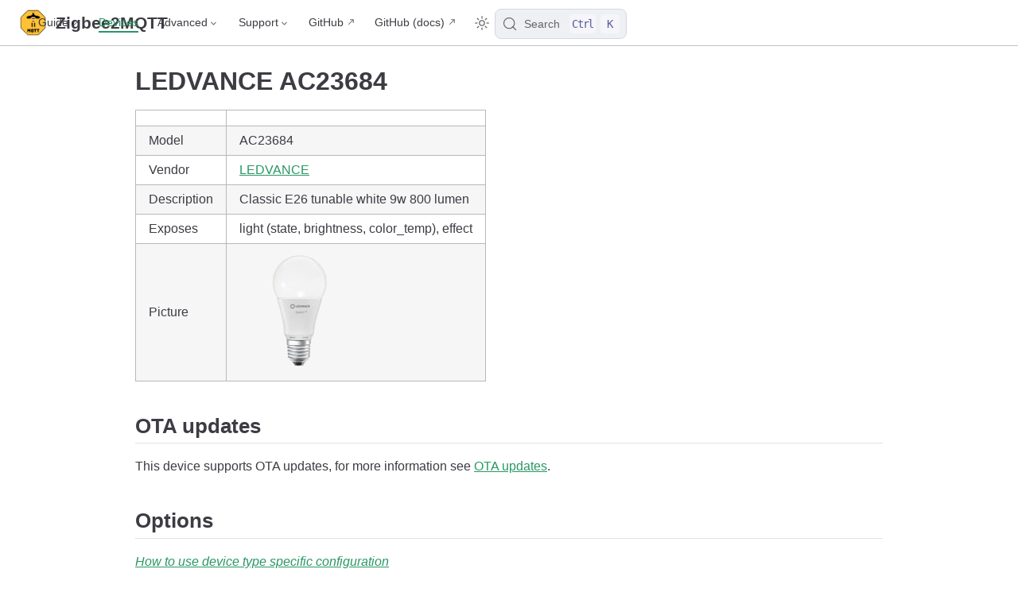

--- FILE ---
content_type: text/html; charset=utf-8
request_url: https://www.zigbee2mqtt.io/devices/AC23684.html
body_size: 6086
content:
<!doctype html>
<html lang="en-US">
  <head>
    <meta charset="utf-8" />
    <meta name="viewport" content="width=device-width,initial-scale=1" />
    <meta name="generator" content="VuePress 2.0.0-rc.26" />
    <style>
      :root {
        --vp-c-bg: #fff;
      }

      [data-theme='dark'] {
        --vp-c-bg: #1b1b1f;
      }

      html,
      body {
        background-color: var(--vp-c-bg);
      }
    </style>
    <script>
      const useChoice = localStorage.getItem('vuepress-color-scheme')
      const systemStatus =
        'matchMedia' in window
          ? window.matchMedia('(prefers-color-scheme: dark)').matches
          : false

      if (useChoice === 'light') {
        document.documentElement.dataset.theme = 'light'
      } else if (useChoice === 'dark' || systemStatus) {
        document.documentElement.dataset.theme = 'dark'
      }
    </script>
    <script>if(window.matchMedia && window.matchMedia('(prefers-color-scheme: dark)').matches) { window.document.querySelector('html').classList.add('dark');} </script><link rel="icon" type="image/png" sizes="16x16" href="/favicon-16x16.png"><link rel="icon" type="image/png" sizes="32x32" href="/favicon-32x32.png"><link rel="apple-touch-icon" type="image/png" sizes="180x180" href="/apple-touch-icon.png"><link rel="manifest" href="/site.webmanifest"><link rel="mask-icon" color="#ffc135" href="/safari-pinned-tab.svg"><meta name="msapplication-TileColor" content="#ffc135"><meta name="theme-color" content="#ffc135"><title>LEDVANCE AC23684 control via MQTT | Zigbee2MQTT</title><meta name="description" content="Integrate your LEDVANCE AC23684 via Zigbee2MQTT with whatever smart home infrastructure you are using without the vendor's bridge or gateway.">
    <link rel="stylesheet" href="/assets/css/styles.7d7366a2.css">
    <link rel="preload" href="/assets/js/runtime~app.b5123161.js" as="script"><link rel="preload" href="/assets/css/styles.7d7366a2.css" as="style"><link rel="preload" href="/assets/js/27384.e6db940f.js" as="script"><link rel="preload" href="/assets/js/app.372a8603.js" as="script">
    
  </head>
  <body>
    <div id="app"><!--[--><div class="vp-theme-container no-sidebar external-link-icon device-page" vp-container><!--[--><header class="vp-navbar" vp-navbar><div class="vp-toggle-sidebar-button" title="toggle sidebar" aria-expanded="false" role="button" tabindex="0"><div class="icon" aria-hidden="true"><span></span><span></span><span></span></div></div><span><a class="route-link" href="/"><img class="vp-site-logo" src="/logo.png" alt="Zigbee2MQTT"><span class="vp-site-name vp-hide-mobile" aria-hidden="true">Zigbee2MQTT</span></a></span><div class="vp-navbar-items-wrapper" style=""><!--[--><!--]--><nav class="vp-navbar-items vp-hide-mobile" aria-label="site navigation"><!--[--><div class="vp-navbar-item"><div class="vp-navbar-dropdown-wrapper"><button class="vp-navbar-dropdown-title" type="button" aria-label="Guide"><span class="title">Guide</span><span class="arrow down"></span></button><button class="vp-navbar-dropdown-title-mobile" type="button" aria-label="Guide"><span class="title">Guide</span><span class="right arrow"></span></button><ul class="vp-navbar-dropdown" style="display:none;"><!--[--><li class="vp-navbar-dropdown-item"><a class="route-link auto-link" href="/guide/getting-started/" aria-label="Getting started"><!--[--><!--[--><!--]--><!--]-->Getting started<!--[--><!--[--><!--]--><!--]--></a></li><li class="vp-navbar-dropdown-item"><a class="route-link auto-link" href="/guide/adapters/" aria-label="Supported Adapters"><!--[--><!--[--><!--]--><!--]-->Supported Adapters<!--[--><!--[--><!--]--><!--]--></a></li><li class="vp-navbar-dropdown-item"><a class="route-link auto-link" href="/supported-devices/" aria-label="Supported Devices"><!--[--><!--[--><!--]--><!--]-->Supported Devices<!--[--><!--[--><!--]--><!--]--></a></li><li class="vp-navbar-dropdown-item"><a class="route-link auto-link" href="/guide/installation/" aria-label="Installation"><!--[--><!--[--><!--]--><!--]-->Installation<!--[--><!--[--><!--]--><!--]--></a></li><li class="vp-navbar-dropdown-item"><a class="route-link auto-link" href="/guide/configuration/" aria-label="Configuration"><!--[--><!--[--><!--]--><!--]-->Configuration<!--[--><!--[--><!--]--><!--]--></a></li><li class="vp-navbar-dropdown-item"><a class="route-link auto-link" href="/guide/usage/pairing_devices.html" aria-label="Usage"><!--[--><!--[--><!--]--><!--]-->Usage<!--[--><!--[--><!--]--><!--]--></a></li><li class="vp-navbar-dropdown-item"><a class="route-link auto-link" href="/guide/faq/" aria-label="FAQ"><!--[--><!--[--><!--]--><!--]-->FAQ<!--[--><!--[--><!--]--><!--]--></a></li><!--]--></ul></div></div><div class="vp-navbar-item"><a class="route-link route-link-active auto-link" href="/supported-devices/" aria-label="Devices"><!--[--><!--[--><!--]--><!--]-->Devices<!--[--><!--[--><!--]--><!--]--></a></div><div class="vp-navbar-item"><div class="vp-navbar-dropdown-wrapper"><button class="vp-navbar-dropdown-title" type="button" aria-label="Advanced"><span class="title">Advanced</span><span class="arrow down"></span></button><button class="vp-navbar-dropdown-title-mobile" type="button" aria-label="Advanced"><span class="title">Advanced</span><span class="right arrow"></span></button><ul class="vp-navbar-dropdown" style="display:none;"><!--[--><li class="vp-navbar-dropdown-item"><!--[--><h4 class="vp-navbar-dropdown-subtitle"><span>Zigbee</span></h4><ul class="vp-navbar-dropdown-subitem-wrapper"><!--[--><li class="vp-navbar-dropdown-subitem"><a class="route-link auto-link" href="/advanced/zigbee/01_zigbee_network.html" aria-label="Zigbee network"><!--[--><!--[--><!--]--><!--]-->Zigbee network<!--[--><!--[--><!--]--><!--]--></a></li><li class="vp-navbar-dropdown-subitem"><a class="route-link auto-link" href="/advanced/zigbee/02_improve_network_range_and_stability.html" aria-label="Improve network range and stability"><!--[--><!--[--><!--]--><!--]-->Improve network range and stability<!--[--><!--[--><!--]--><!--]--></a></li><li class="vp-navbar-dropdown-subitem"><a class="route-link auto-link" href="/advanced/zigbee/03_secure_network.html" aria-label="Secure your Zigbee network"><!--[--><!--[--><!--]--><!--]-->Secure your Zigbee network<!--[--><!--[--><!--]--><!--]--></a></li><li class="vp-navbar-dropdown-subitem"><a class="route-link auto-link" href="/advanced/zigbee/04_sniff_zigbee_traffic.html" aria-label="Sniff Zigbee traffic"><!--[--><!--[--><!--]--><!--]-->Sniff Zigbee traffic<!--[--><!--[--><!--]--><!--]--></a></li><li class="vp-navbar-dropdown-subitem"><a class="route-link auto-link" href="/advanced/zigbee/05_create_a_cc2530_router.html" aria-label="Create a CC2530 router"><!--[--><!--[--><!--]--><!--]-->Create a CC2530 router<!--[--><!--[--><!--]--><!--]--></a></li><!--]--></ul><!--]--></li><li class="vp-navbar-dropdown-item"><!--[--><h4 class="vp-navbar-dropdown-subtitle"><span>Support new devices</span></h4><ul class="vp-navbar-dropdown-subitem-wrapper"><!--[--><li class="vp-navbar-dropdown-subitem"><a class="route-link auto-link" href="/advanced/support-new-devices/01_support_new_devices.html" aria-label="Support new devices"><!--[--><!--[--><!--]--><!--]-->Support new devices<!--[--><!--[--><!--]--><!--]--></a></li><li class="vp-navbar-dropdown-subitem"><a class="route-link auto-link" href="/advanced/support-new-devices/02_support_new_tuya_devices.html" aria-label="Support new Tuya devices"><!--[--><!--[--><!--]--><!--]-->Support new Tuya devices<!--[--><!--[--><!--]--><!--]--></a></li><li class="vp-navbar-dropdown-subitem"><a class="route-link auto-link" href="/advanced/support-new-devices/03_find_tuya_data_points.html" aria-label="Find Tuya Data Points"><!--[--><!--[--><!--]--><!--]-->Find Tuya Data Points<!--[--><!--[--><!--]--><!--]--></a></li><!--]--></ul><!--]--></li><li class="vp-navbar-dropdown-item"><!--[--><h4 class="vp-navbar-dropdown-subtitle"><span>Remote Adapter</span></h4><ul class="vp-navbar-dropdown-subitem-wrapper"><!--[--><li class="vp-navbar-dropdown-subitem"><a class="route-link auto-link" href="/advanced/remote-adapter/connect_to_a_remote_adapter.html" aria-label="Connect to a remote adapter"><!--[--><!--[--><!--]--><!--]-->Connect to a remote adapter<!--[--><!--[--><!--]--><!--]--></a></li><li class="vp-navbar-dropdown-subitem"><a class="route-link auto-link" href="/advanced/remote-adapter/connect_to_a_remote_sonoff_zbbridge.html" aria-label="Connect to a remote Sonoff ZBBridge"><!--[--><!--[--><!--]--><!--]-->Connect to a remote Sonoff ZBBridge<!--[--><!--[--><!--]--><!--]--></a></li><!--]--></ul><!--]--></li><li class="vp-navbar-dropdown-item"><!--[--><h4 class="vp-navbar-dropdown-subtitle"><span>More</span></h4><ul class="vp-navbar-dropdown-subitem-wrapper"><!--[--><li class="vp-navbar-dropdown-subitem"><a class="route-link auto-link" href="/advanced/more/3d_cases.html" aria-label="3D cases"><!--[--><!--[--><!--]--><!--]-->3D cases<!--[--><!--[--><!--]--><!--]--></a></li><li class="vp-navbar-dropdown-subitem"><a class="route-link auto-link" href="/advanced/more/external_converters.html" aria-label="External converters"><!--[--><!--[--><!--]--><!--]-->External converters<!--[--><!--[--><!--]--><!--]--></a></li><li class="vp-navbar-dropdown-subitem"><a class="route-link auto-link" href="/advanced/more/external_extensions.html" aria-label="External extensions"><!--[--><!--[--><!--]--><!--]-->External extensions<!--[--><!--[--><!--]--><!--]--></a></li><li class="vp-navbar-dropdown-subitem"><a class="route-link auto-link" href="/advanced/more/switch-to-dev-branch.html" aria-label="Switch to the dev branch"><!--[--><!--[--><!--]--><!--]-->Switch to the dev branch<!--[--><!--[--><!--]--><!--]--></a></li><li class="vp-navbar-dropdown-subitem"><a class="route-link auto-link" href="/advanced/more/tuya_xiaomi_ota_url.html" aria-label="Get Tuya and Xiaomi OTA url"><!--[--><!--[--><!--]--><!--]-->Get Tuya and Xiaomi OTA url<!--[--><!--[--><!--]--><!--]--></a></li><!--]--></ul><!--]--></li><!--]--></ul></div></div><div class="vp-navbar-item"><div class="vp-navbar-dropdown-wrapper"><button class="vp-navbar-dropdown-title" type="button" aria-label="Support"><span class="title">Support</span><span class="arrow down"></span></button><button class="vp-navbar-dropdown-title-mobile" type="button" aria-label="Support"><span class="title">Support</span><span class="right arrow"></span></button><ul class="vp-navbar-dropdown" style="display:none;"><!--[--><li class="vp-navbar-dropdown-item"><a class="auto-link external-link" href="https://github.com/Koenkk/zigbee2mqtt/discussions" aria-label="Forum" rel="noopener noreferrer" target="_blank"><!--[--><!--[--><!--]--><!--]-->Forum<!--[--><!--[--><!--]--><!--]--></a></li><li class="vp-navbar-dropdown-item"><a class="auto-link external-link" href="https://discord.gg/NyseBeK" aria-label="Discord" rel="noopener noreferrer" target="_blank"><!--[--><!--[--><!--]--><!--]-->Discord<!--[--><!--[--><!--]--><!--]--></a></li><li class="vp-navbar-dropdown-item"><a class="auto-link external-link" href="https://github.com/Koenkk/zigbee2mqtt/issues" aria-label="Issues" rel="noopener noreferrer" target="_blank"><!--[--><!--[--><!--]--><!--]-->Issues<!--[--><!--[--><!--]--><!--]--></a></li><li class="vp-navbar-dropdown-item"><a class="auto-link external-link" href="https://github.com/Koenkk/zigbee2mqtt" aria-label="Donate" rel="noopener noreferrer" target="_blank"><!--[--><!--[--><!--]--><!--]-->Donate<!--[--><!--[--><!--]--><!--]--></a></li><!--]--></ul></div></div><div class="vp-navbar-item"><a class="auto-link external-link" href="https://github.com/Koenkk/zigbee2mqtt" aria-label="GitHub" rel="noopener noreferrer" target="_blank"><!--[--><!--[--><!--]--><!--]-->GitHub<!--[--><!--[--><!--]--><!--]--></a></div><div class="vp-navbar-item"><a class="auto-link external-link" href="https://github.com/Koenkk/zigbee2mqtt.io" aria-label="GitHub (docs)" rel="noopener noreferrer" target="_blank"><!--[--><!--[--><!--]--><!--]-->GitHub (docs)<!--[--><!--[--><!--]--><!--]--></a></div><!--]--></nav><!--[--><!--]--><button type="button" class="vp-toggle-color-mode-button" title="toggle color mode"><svg class="light-icon" viewbox="0 0 32 32" style=""><path d="M16 12.005a4 4 0 1 1-4 4a4.005 4.005 0 0 1 4-4m0-2a6 6 0 1 0 6 6a6 6 0 0 0-6-6z" fill="currentColor"></path><path d="M5.394 6.813l1.414-1.415l3.506 3.506L8.9 10.318z" fill="currentColor"></path><path d="M2 15.005h5v2H2z" fill="currentColor"></path><path d="M5.394 25.197L8.9 21.691l1.414 1.415l-3.506 3.505z" fill="currentColor"></path><path d="M15 25.005h2v5h-2z" fill="currentColor"></path><path d="M21.687 23.106l1.414-1.415l3.506 3.506l-1.414 1.414z" fill="currentColor"></path><path d="M25 15.005h5v2h-5z" fill="currentColor"></path><path d="M21.687 8.904l3.506-3.506l1.414 1.415l-3.506 3.505z" fill="currentColor"></path><path d="M15 2.005h2v5h-2z" fill="currentColor"></path></svg><svg class="dark-icon" viewbox="0 0 32 32" style="display:none;"><path d="M13.502 5.414a15.075 15.075 0 0 0 11.594 18.194a11.113 11.113 0 0 1-7.975 3.39c-.138 0-.278.005-.418 0a11.094 11.094 0 0 1-3.2-21.584M14.98 3a1.002 1.002 0 0 0-.175.016a13.096 13.096 0 0 0 1.825 25.981c.164.006.328 0 .49 0a13.072 13.072 0 0 0 10.703-5.555a1.01 1.01 0 0 0-.783-1.565A13.08 13.08 0 0 1 15.89 4.38A1.015 1.015 0 0 0 14.98 3z" fill="currentColor"></path></svg></button><!--[--><div id="docsearch-container" style="display:none;"></div><div class="docsearch-placeholder"><button type="button" aria-label="Search" aria-keyshortcuts="Control+k" class="DocSearch DocSearch-Button"><span class="DocSearch-Button-Container"><svg width="20" height="20" viewBox="0 0 24 24" aria-hidden="true" class="DocSearch-Search-Icon"><circle cx="11" cy="11" r="8" stroke="currentColor" fill="none" stroke-width="1.4"></circle><path d="m21 21-4.3-4.3" stroke="currentColor" fill="none" stroke-linecap="round" stroke-linejoin="round"></path></svg><span class="DocSearch-Button-Placeholder">Search</span></span><span class="DocSearch-Button-Keys"><kbd class="DocSearch-Button-Key DocSearch-Button-Key--ctrl">Ctrl</kbd><kbd class="DocSearch-Button-Key">K</kbd></span></button></div><!--]--></div></header><!--]--><div class="vp-sidebar-mask"></div><!--[--><aside class="vp-sidebar" vp-sidebar><nav class="vp-navbar-items" aria-label="site navigation"><!--[--><div class="vp-navbar-item"><div class="vp-navbar-dropdown-wrapper"><button class="vp-navbar-dropdown-title" type="button" aria-label="Guide"><span class="title">Guide</span><span class="arrow down"></span></button><button class="vp-navbar-dropdown-title-mobile" type="button" aria-label="Guide"><span class="title">Guide</span><span class="right arrow"></span></button><ul class="vp-navbar-dropdown" style="display:none;"><!--[--><li class="vp-navbar-dropdown-item"><a class="route-link auto-link" href="/guide/getting-started/" aria-label="Getting started"><!--[--><!--[--><!--]--><!--]-->Getting started<!--[--><!--[--><!--]--><!--]--></a></li><li class="vp-navbar-dropdown-item"><a class="route-link auto-link" href="/guide/adapters/" aria-label="Supported Adapters"><!--[--><!--[--><!--]--><!--]-->Supported Adapters<!--[--><!--[--><!--]--><!--]--></a></li><li class="vp-navbar-dropdown-item"><a class="route-link auto-link" href="/supported-devices/" aria-label="Supported Devices"><!--[--><!--[--><!--]--><!--]-->Supported Devices<!--[--><!--[--><!--]--><!--]--></a></li><li class="vp-navbar-dropdown-item"><a class="route-link auto-link" href="/guide/installation/" aria-label="Installation"><!--[--><!--[--><!--]--><!--]-->Installation<!--[--><!--[--><!--]--><!--]--></a></li><li class="vp-navbar-dropdown-item"><a class="route-link auto-link" href="/guide/configuration/" aria-label="Configuration"><!--[--><!--[--><!--]--><!--]-->Configuration<!--[--><!--[--><!--]--><!--]--></a></li><li class="vp-navbar-dropdown-item"><a class="route-link auto-link" href="/guide/usage/pairing_devices.html" aria-label="Usage"><!--[--><!--[--><!--]--><!--]-->Usage<!--[--><!--[--><!--]--><!--]--></a></li><li class="vp-navbar-dropdown-item"><a class="route-link auto-link" href="/guide/faq/" aria-label="FAQ"><!--[--><!--[--><!--]--><!--]-->FAQ<!--[--><!--[--><!--]--><!--]--></a></li><!--]--></ul></div></div><div class="vp-navbar-item"><a class="route-link route-link-active auto-link" href="/supported-devices/" aria-label="Devices"><!--[--><!--[--><!--]--><!--]-->Devices<!--[--><!--[--><!--]--><!--]--></a></div><div class="vp-navbar-item"><div class="vp-navbar-dropdown-wrapper"><button class="vp-navbar-dropdown-title" type="button" aria-label="Advanced"><span class="title">Advanced</span><span class="arrow down"></span></button><button class="vp-navbar-dropdown-title-mobile" type="button" aria-label="Advanced"><span class="title">Advanced</span><span class="right arrow"></span></button><ul class="vp-navbar-dropdown" style="display:none;"><!--[--><li class="vp-navbar-dropdown-item"><!--[--><h4 class="vp-navbar-dropdown-subtitle"><span>Zigbee</span></h4><ul class="vp-navbar-dropdown-subitem-wrapper"><!--[--><li class="vp-navbar-dropdown-subitem"><a class="route-link auto-link" href="/advanced/zigbee/01_zigbee_network.html" aria-label="Zigbee network"><!--[--><!--[--><!--]--><!--]-->Zigbee network<!--[--><!--[--><!--]--><!--]--></a></li><li class="vp-navbar-dropdown-subitem"><a class="route-link auto-link" href="/advanced/zigbee/02_improve_network_range_and_stability.html" aria-label="Improve network range and stability"><!--[--><!--[--><!--]--><!--]-->Improve network range and stability<!--[--><!--[--><!--]--><!--]--></a></li><li class="vp-navbar-dropdown-subitem"><a class="route-link auto-link" href="/advanced/zigbee/03_secure_network.html" aria-label="Secure your Zigbee network"><!--[--><!--[--><!--]--><!--]-->Secure your Zigbee network<!--[--><!--[--><!--]--><!--]--></a></li><li class="vp-navbar-dropdown-subitem"><a class="route-link auto-link" href="/advanced/zigbee/04_sniff_zigbee_traffic.html" aria-label="Sniff Zigbee traffic"><!--[--><!--[--><!--]--><!--]-->Sniff Zigbee traffic<!--[--><!--[--><!--]--><!--]--></a></li><li class="vp-navbar-dropdown-subitem"><a class="route-link auto-link" href="/advanced/zigbee/05_create_a_cc2530_router.html" aria-label="Create a CC2530 router"><!--[--><!--[--><!--]--><!--]-->Create a CC2530 router<!--[--><!--[--><!--]--><!--]--></a></li><!--]--></ul><!--]--></li><li class="vp-navbar-dropdown-item"><!--[--><h4 class="vp-navbar-dropdown-subtitle"><span>Support new devices</span></h4><ul class="vp-navbar-dropdown-subitem-wrapper"><!--[--><li class="vp-navbar-dropdown-subitem"><a class="route-link auto-link" href="/advanced/support-new-devices/01_support_new_devices.html" aria-label="Support new devices"><!--[--><!--[--><!--]--><!--]-->Support new devices<!--[--><!--[--><!--]--><!--]--></a></li><li class="vp-navbar-dropdown-subitem"><a class="route-link auto-link" href="/advanced/support-new-devices/02_support_new_tuya_devices.html" aria-label="Support new Tuya devices"><!--[--><!--[--><!--]--><!--]-->Support new Tuya devices<!--[--><!--[--><!--]--><!--]--></a></li><li class="vp-navbar-dropdown-subitem"><a class="route-link auto-link" href="/advanced/support-new-devices/03_find_tuya_data_points.html" aria-label="Find Tuya Data Points"><!--[--><!--[--><!--]--><!--]-->Find Tuya Data Points<!--[--><!--[--><!--]--><!--]--></a></li><!--]--></ul><!--]--></li><li class="vp-navbar-dropdown-item"><!--[--><h4 class="vp-navbar-dropdown-subtitle"><span>Remote Adapter</span></h4><ul class="vp-navbar-dropdown-subitem-wrapper"><!--[--><li class="vp-navbar-dropdown-subitem"><a class="route-link auto-link" href="/advanced/remote-adapter/connect_to_a_remote_adapter.html" aria-label="Connect to a remote adapter"><!--[--><!--[--><!--]--><!--]-->Connect to a remote adapter<!--[--><!--[--><!--]--><!--]--></a></li><li class="vp-navbar-dropdown-subitem"><a class="route-link auto-link" href="/advanced/remote-adapter/connect_to_a_remote_sonoff_zbbridge.html" aria-label="Connect to a remote Sonoff ZBBridge"><!--[--><!--[--><!--]--><!--]-->Connect to a remote Sonoff ZBBridge<!--[--><!--[--><!--]--><!--]--></a></li><!--]--></ul><!--]--></li><li class="vp-navbar-dropdown-item"><!--[--><h4 class="vp-navbar-dropdown-subtitle"><span>More</span></h4><ul class="vp-navbar-dropdown-subitem-wrapper"><!--[--><li class="vp-navbar-dropdown-subitem"><a class="route-link auto-link" href="/advanced/more/3d_cases.html" aria-label="3D cases"><!--[--><!--[--><!--]--><!--]-->3D cases<!--[--><!--[--><!--]--><!--]--></a></li><li class="vp-navbar-dropdown-subitem"><a class="route-link auto-link" href="/advanced/more/external_converters.html" aria-label="External converters"><!--[--><!--[--><!--]--><!--]-->External converters<!--[--><!--[--><!--]--><!--]--></a></li><li class="vp-navbar-dropdown-subitem"><a class="route-link auto-link" href="/advanced/more/external_extensions.html" aria-label="External extensions"><!--[--><!--[--><!--]--><!--]-->External extensions<!--[--><!--[--><!--]--><!--]--></a></li><li class="vp-navbar-dropdown-subitem"><a class="route-link auto-link" href="/advanced/more/switch-to-dev-branch.html" aria-label="Switch to the dev branch"><!--[--><!--[--><!--]--><!--]-->Switch to the dev branch<!--[--><!--[--><!--]--><!--]--></a></li><li class="vp-navbar-dropdown-subitem"><a class="route-link auto-link" href="/advanced/more/tuya_xiaomi_ota_url.html" aria-label="Get Tuya and Xiaomi OTA url"><!--[--><!--[--><!--]--><!--]-->Get Tuya and Xiaomi OTA url<!--[--><!--[--><!--]--><!--]--></a></li><!--]--></ul><!--]--></li><!--]--></ul></div></div><div class="vp-navbar-item"><div class="vp-navbar-dropdown-wrapper"><button class="vp-navbar-dropdown-title" type="button" aria-label="Support"><span class="title">Support</span><span class="arrow down"></span></button><button class="vp-navbar-dropdown-title-mobile" type="button" aria-label="Support"><span class="title">Support</span><span class="right arrow"></span></button><ul class="vp-navbar-dropdown" style="display:none;"><!--[--><li class="vp-navbar-dropdown-item"><a class="auto-link external-link" href="https://github.com/Koenkk/zigbee2mqtt/discussions" aria-label="Forum" rel="noopener noreferrer" target="_blank"><!--[--><!--[--><!--]--><!--]-->Forum<!--[--><!--[--><!--]--><!--]--></a></li><li class="vp-navbar-dropdown-item"><a class="auto-link external-link" href="https://discord.gg/NyseBeK" aria-label="Discord" rel="noopener noreferrer" target="_blank"><!--[--><!--[--><!--]--><!--]-->Discord<!--[--><!--[--><!--]--><!--]--></a></li><li class="vp-navbar-dropdown-item"><a class="auto-link external-link" href="https://github.com/Koenkk/zigbee2mqtt/issues" aria-label="Issues" rel="noopener noreferrer" target="_blank"><!--[--><!--[--><!--]--><!--]-->Issues<!--[--><!--[--><!--]--><!--]--></a></li><li class="vp-navbar-dropdown-item"><a class="auto-link external-link" href="https://github.com/Koenkk/zigbee2mqtt" aria-label="Donate" rel="noopener noreferrer" target="_blank"><!--[--><!--[--><!--]--><!--]-->Donate<!--[--><!--[--><!--]--><!--]--></a></li><!--]--></ul></div></div><div class="vp-navbar-item"><a class="auto-link external-link" href="https://github.com/Koenkk/zigbee2mqtt" aria-label="GitHub" rel="noopener noreferrer" target="_blank"><!--[--><!--[--><!--]--><!--]-->GitHub<!--[--><!--[--><!--]--><!--]--></a></div><div class="vp-navbar-item"><a class="auto-link external-link" href="https://github.com/Koenkk/zigbee2mqtt.io" aria-label="GitHub (docs)" rel="noopener noreferrer" target="_blank"><!--[--><!--[--><!--]--><!--]-->GitHub (docs)<!--[--><!--[--><!--]--><!--]--></a></div><!--]--></nav><!--[--><!--]--><!----><!--[--><!--]--></aside><!--]--><!--[--><main class="vp-page"><!--[--><!--]--><div vp-content><!--[--><!--]--><div id="content"><h1 id="ledvance-ac23684" tabindex="-1"><a class="header-anchor" href="#ledvance-ac23684"><span>LEDVANCE AC23684</span></a></h1><table><thead><tr><th></th><th></th></tr></thead><tbody><tr><td>Model</td><td>AC23684</td></tr><tr><td>Vendor</td><td><a class="route-link" href="/supported-devices/#v=LEDVANCE">LEDVANCE</a></td></tr><tr><td>Description</td><td>Classic E26 tunable white 9w 800 lumen</td></tr><tr><td>Exposes</td><td>light (state, brightness, color_temp), effect</td></tr><tr><td>Picture</td><td><img src="https://www.zigbee2mqtt.io/images/devices/AC23684.png" alt="LEDVANCE AC23684"></td></tr></tbody></table><h2 id="ota-updates" tabindex="-1"><a class="header-anchor" href="#ota-updates"><span>OTA updates</span></a></h2><p>This device supports OTA updates, for more information see <a class="route-link" href="/guide/usage/ota_updates.html">OTA updates</a>.</p><h2 id="options" tabindex="-1"><a class="header-anchor" href="#options"><span>Options</span></a></h2><p><em><a class="route-link" href="/guide/configuration/devices-groups.html#specific-device-options">How to use device type specific configuration</a></em></p><ul><li><p><code>transition</code>: Controls the transition time (in seconds) of on/off, brightness, color temperature (if applicable) and color (if applicable) changes. Defaults to <code>0</code> (no transition). The value must be a number with a minimum value of <code>0</code></p></li><li><p><code>color_sync</code>: When enabled colors will be synced, e.g. if the light supports both color x/y and color temperature a conversion from color x/y to color temperature will be done when setting the x/y color (default true). The value must be <code>true</code> or <code>false</code></p></li><li><p><code>state_action</code>: State actions will also be published as &#39;action&#39; when true (default false). The value must be <code>true</code> or <code>false</code></p></li></ul><h2 id="exposes" tabindex="-1"><a class="header-anchor" href="#exposes"><span>Exposes</span></a></h2><h3 id="light" tabindex="-1"><a class="header-anchor" href="#light"><span>Light</span></a></h3><p>This light supports the following features: <code>state</code>, <code>brightness</code>, <code>color_temp</code>.</p><ul><li><code>state</code>: To control the state publish a message to topic <code>zigbee2mqtt/FRIENDLY_NAME/set</code> with payload <code>{&quot;state&quot;: &quot;ON&quot;}</code>, <code>{&quot;state&quot;: &quot;OFF&quot;}</code> or <code>{&quot;state&quot;: &quot;TOGGLE&quot;}</code>. To read the state send a message to <code>zigbee2mqtt/FRIENDLY_NAME/get</code> with payload <code>{&quot;state&quot;: &quot;&quot;}</code>.</li><li><code>brightness</code>: To control the brightness publish a message to topic <code>zigbee2mqtt/FRIENDLY_NAME/set</code> with payload <code>{&quot;brightness&quot;: VALUE}</code> where <code>VALUE</code> is a number between <code>0</code> and <code>254</code>. To read the brightness send a message to <code>zigbee2mqtt/FRIENDLY_NAME/get</code> with payload <code>{&quot;brightness&quot;: &quot;&quot;}</code>.</li><li><code>color_temp</code>: To control the color temperature (in reciprocal megakelvin a.k.a. mired scale) publish a message to topic <code>zigbee2mqtt/FRIENDLY_NAME/set</code> with payload <code>{&quot;color_temp&quot;: VALUE}</code> where <code>VALUE</code> is a number between <code>153</code> and <code>370</code>, the higher the warmer the color. To read the color temperature send a message to <code>zigbee2mqtt/FRIENDLY_NAME/get</code> with payload <code>{&quot;color_temp&quot;: &quot;&quot;}</code>. Besides the numeric values the following values are accepted: <code>coolest</code>, <code>cool</code>, <code>neutral</code>, <code>warmest</code>.</li></ul><h4 id="on-with-timed-off" tabindex="-1"><a class="header-anchor" href="#on-with-timed-off"><span>On with timed off</span></a></h4><p>When setting the state to ON, it might be possible to specify an automatic shutoff after a certain amount of time. To do this add an additional property <code>on_time</code> to the payload which is the time in seconds the state should remain on. Additionally an <code>off_wait_time</code> property can be added to the payload to specify the cooldown time in seconds when the light will not answer to other on with timed off commands. Support depends on the light firmware. Some devices might require both <code>on_time</code> and <code>off_wait_time</code> to work Examples : <code>{&quot;state&quot; : &quot;ON&quot;, &quot;on_time&quot;: 300}</code>, <code>{&quot;state&quot; : &quot;ON&quot;, &quot;on_time&quot;: 300, &quot;off_wait_time&quot;: 120}</code>.</p><h4 id="transition" tabindex="-1"><a class="header-anchor" href="#transition"><span>Transition</span></a></h4><p>For all of the above mentioned features it is possible to do a transition of the value over time. To do this add an additional property <code>transition</code> to the payload which is the transition time in seconds. Examples: <code>{&quot;brightness&quot;:156,&quot;transition&quot;:3}</code>, <code>{&quot;color_temp&quot;:241,&quot;transition&quot;:1}</code>.</p><h4 id="moving-stepping" tabindex="-1"><a class="header-anchor" href="#moving-stepping"><span>Moving/stepping</span></a></h4><p>Instead of setting a value (e.g. brightness) directly it is also possible to:</p><ul><li>move: this will automatically move the value over time, to stop send value <code>stop</code> or <code>0</code>.</li><li>step: this will increment/decrement the current value by the given one.</li></ul><p>The direction of move and step can be either up or down, provide a negative value to move/step down, a positive value to move/step up. To do this send a payload like below to <code>zigbee2mqtt/FRIENDLY_NAME/set</code></p><p><strong>NOTE</strong>: brightness move/step will stop at the minimum brightness and won&#39;t turn on the light when it&#39;s off. In this case use <code>brightness_move_onoff</code>/<code>brightness_step_onoff</code></p><div class="language-javascript line-numbers-mode" data-highlighter="prismjs" data-ext="js"><pre><code class="language-javascript"><span class="line"><span class="token punctuation">{</span></span>
<span class="line">  <span class="token string-property property">&quot;brightness_move&quot;</span><span class="token operator">:</span> <span class="token operator">-</span><span class="token number">40</span><span class="token punctuation">,</span> <span class="token comment">// Starts moving brightness down at 40 units per second</span></span>
<span class="line">  <span class="token string-property property">&quot;brightness_move&quot;</span><span class="token operator">:</span> <span class="token number">0</span><span class="token punctuation">,</span> <span class="token comment">// Stop moving brightness</span></span>
<span class="line">  <span class="token string-property property">&quot;brightness_step&quot;</span><span class="token operator">:</span> <span class="token number">40</span> <span class="token comment">// Increases brightness by 40</span></span>
<span class="line">  <span class="token string-property property">&quot;color_temp_move&quot;</span><span class="token operator">:</span> <span class="token number">60</span><span class="token punctuation">,</span> <span class="token comment">// Starts moving color temperature up at 60 units per second</span></span>
<span class="line">  <span class="token string-property property">&quot;color_temp_move&quot;</span><span class="token operator">:</span> <span class="token operator">-</span><span class="token number">40</span><span class="token punctuation">,</span> <span class="token comment">// Starts moving color temperature down at 40 units per second</span></span>
<span class="line">  <span class="token string-property property">&quot;color_temp_move&quot;</span><span class="token operator">:</span> <span class="token string">&quot;stop&quot;</span><span class="token punctuation">,</span> <span class="token comment">// Stop moving color temperature</span></span>
<span class="line">  <span class="token string-property property">&quot;color_temp_move&quot;</span><span class="token operator">:</span> <span class="token string">&quot;release&quot;</span><span class="token punctuation">,</span> <span class="token comment">// Stop moving color temperature</span></span>
<span class="line">  <span class="token string-property property">&quot;color_temp_move&quot;</span><span class="token operator">:</span> <span class="token number">0</span><span class="token punctuation">,</span> <span class="token comment">// Stop moving color temperature</span></span>
<span class="line">  <span class="token string-property property">&quot;color_temp_move&quot;</span><span class="token operator">:</span> <span class="token string">&quot;up&quot;</span><span class="token punctuation">,</span> <span class="token comment">// Move to warmer color temperature at default rate</span></span>
<span class="line">  <span class="token string-property property">&quot;color_temp_move&quot;</span><span class="token operator">:</span> <span class="token number">1</span><span class="token punctuation">,</span> <span class="token comment">// Move to warmer color temperature at default rate</span></span>
<span class="line">  <span class="token string-property property">&quot;color_temp_move&quot;</span><span class="token operator">:</span> <span class="token string">&quot;down&quot;</span><span class="token punctuation">,</span> <span class="token comment">// Move to cooler color temperature at default rate</span></span>
<span class="line">  <span class="token string-property property">&quot;color_temp_move&quot;</span><span class="token operator">:</span> <span class="token punctuation">{</span><span class="token string-property property">&quot;rate&quot;</span><span class="token operator">:</span> <span class="token number">30</span><span class="token punctuation">,</span> <span class="token string-property property">&quot;minimum&quot;</span><span class="token operator">:</span> <span class="token number">150</span><span class="token punctuation">,</span> <span class="token string-property property">&quot;maximum&quot;</span><span class="token operator">:</span> <span class="token number">500</span><span class="token punctuation">}</span><span class="token punctuation">,</span> <span class="token comment">// Move with custom rate and constraints</span></span>
<span class="line">  <span class="token string-property property">&quot;color_temp_step&quot;</span><span class="token operator">:</span> <span class="token number">99</span><span class="token punctuation">,</span> <span class="token comment">// Increase color temperature by 99</span></span>
<span class="line"><span class="token punctuation">}</span></span>
<span class="line"></span></code></pre><div class="line-numbers" aria-hidden="true" style="counter-reset:line-number 0;"><div class="line-number"></div><div class="line-number"></div><div class="line-number"></div><div class="line-number"></div><div class="line-number"></div><div class="line-number"></div><div class="line-number"></div><div class="line-number"></div><div class="line-number"></div><div class="line-number"></div><div class="line-number"></div><div class="line-number"></div><div class="line-number"></div><div class="line-number"></div><div class="line-number"></div></div></div><h3 id="effect-enum" tabindex="-1"><a class="header-anchor" href="#effect-enum"><span>Effect (enum)</span></a></h3><p>Triggers an effect on the light (e.g. make light blink for a few seconds). Value will <strong>not</strong> be published in the state. It&#39;s not possible to read (<code>/get</code>) this value. To write (<code>/set</code>) a value publish a message to topic <code>zigbee2mqtt/FRIENDLY_NAME/set</code> with payload <code>{&quot;effect&quot;: NEW_VALUE}</code>. The possible values are: <code>blink</code>, <code>breathe</code>, <code>okay</code>, <code>channel_change</code>, <code>finish_effect</code>, <code>stop_effect</code>.</p></div><!--[--><!--]--></div><footer class="vp-page-meta"><div class="vp-meta-item edit-link"><a class="auto-link external-link label" href="https://github.com/Koenkk/zigbee2mqtt.io/edit/master/docs/devices/AC23684.md" aria-label="Help to make the docu better and edit this page on Github ✌" rel="noopener noreferrer" target="_blank"><!--[--><!--[--><svg class="edit-icon" viewbox="0 0 1024 1024"><g fill="currentColor"><path d="M430.818 653.65a60.46 60.46 0 0 1-50.96-93.281l71.69-114.012 7.773-10.365L816.038 80.138A60.46 60.46 0 0 1 859.225 62a60.46 60.46 0 0 1 43.186 18.138l43.186 43.186a60.46 60.46 0 0 1 0 86.373L588.879 565.55l-8.637 8.637-117.466 68.234a60.46 60.46 0 0 1-31.958 11.229z"></path><path d="M728.802 962H252.891A190.883 190.883 0 0 1 62.008 771.98V296.934a190.883 190.883 0 0 1 190.883-192.61h267.754a60.46 60.46 0 0 1 0 120.92H252.891a69.962 69.962 0 0 0-69.098 69.099V771.98a69.962 69.962 0 0 0 69.098 69.098h475.911A69.962 69.962 0 0 0 797.9 771.98V503.363a60.46 60.46 0 1 1 120.922 0V771.98A190.883 190.883 0 0 1 728.802 962z"></path></g></svg><!--]--><!--]-->Help to make the docu better and edit this page on Github ✌<!--[--><!--[--><!--]--><!--]--></a></div><div class="vp-meta-item git-info"><div class="vp-meta-item last-updated"><span class="meta-item-label">Last Updated: </span><time class="meta-item-info" datetime="2026-01-18T20:32:19.000Z" data-allow-mismatch>1/18/26, 8:32 PM</time></div><!----></div></footer><!----><!--[--><!--]--></main><!--]--></div><!--[--><!----><!--]--><!--]--></div>
    <script src="/assets/js/runtime~app.b5123161.js" defer></script><script src="/assets/js/27384.e6db940f.js" defer></script><script src="/assets/js/app.372a8603.js" defer></script>
  </body>
</html>
